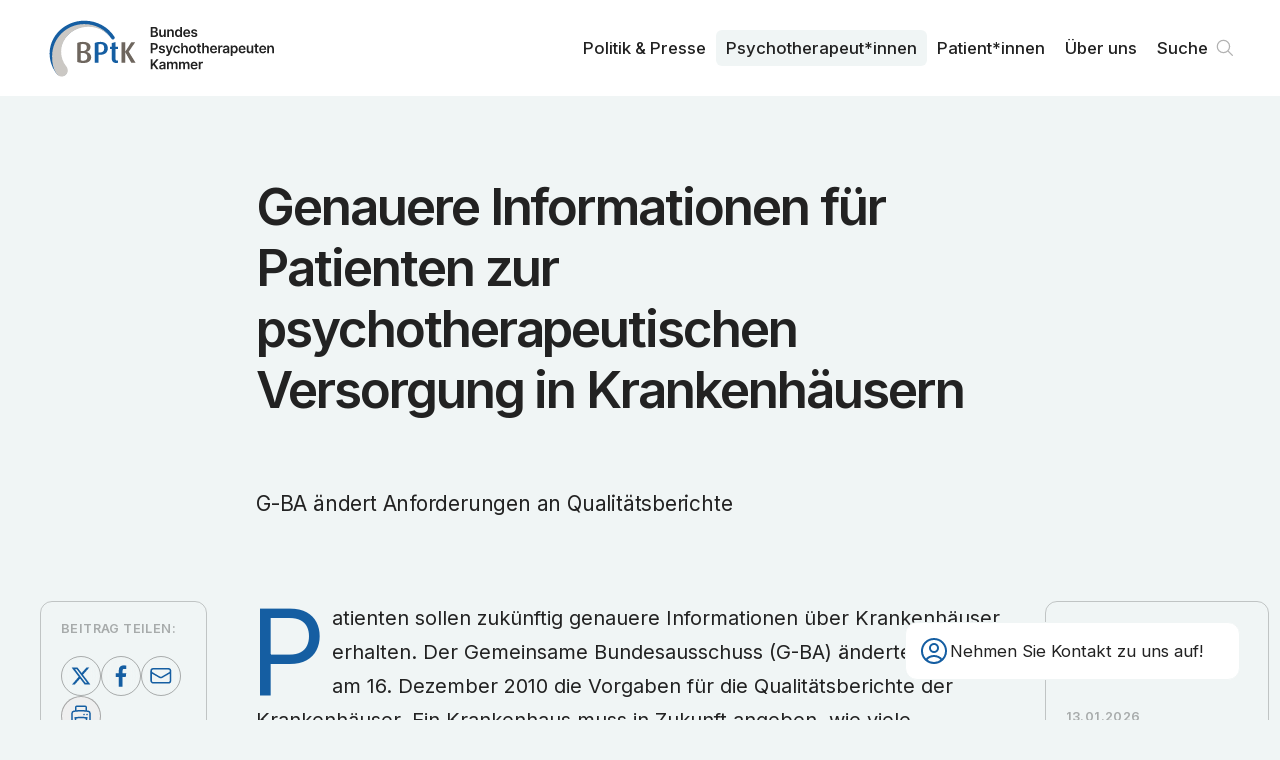

--- FILE ---
content_type: text/html; charset=utf-8
request_url: https://www.bptk.de/neuigkeiten/genauere-informationen-fuer-patienten-zur-psychotherapeutischen-versorgung-in-krankenhaeusern/
body_size: 6538
content:
<!DOCTYPE html><html lang="de"><head><meta charSet="utf-8" data-next-head=""/><meta name="viewport" content="width=device-width" data-next-head=""/><link rel="preload" href="/_next/static/media/bptk-bildmarke.338ed1bf.svg" as="image" data-next-head=""/><link rel="preload" href="/_next/static/media/bptk-wortmarke.6fec8bb9.svg" as="image" data-next-head=""/><title data-next-head="">Genauere Informationen für Patienten zur psychotherapeutischen Versorgung in Krankenhäusern – BPtK</title><meta name="description" content="G-BA ändert Anforderungen an Qualitätsberichte" data-next-head=""/><link rel="canonical" href="https://www.bptk.de/neuigkeiten/genauere-informationen-fuer-patienten-zur-psychotherapeutischen-versorgung-in-krankenhaeusern" data-next-head=""/><meta property="og:type" content="article" data-next-head=""/><meta property="og:locale" content="de_DE" data-next-head=""/><meta property="og:url" content="https://www.bptk.de/neuigkeiten/genauere-informationen-fuer-patienten-zur-psychotherapeutischen-versorgung-in-krankenhaeusern" data-next-head=""/><meta property="og:site_name" content="BPtK" data-next-head=""/><meta property="og:title" content="Genauere Informationen für Patienten zur psychotherapeutischen Versorgung in Krankenhäusern" data-next-head=""/><meta property="og:description" content="G-BA ändert Anforderungen an Qualitätsberichte" data-next-head=""/><meta property="og:image" content="https://api.bptk.de/uploads/ogimage_social_media_preview_92f4715ef9.png" data-next-head=""/><meta property="article:published_time" content="2011-01-14" data-next-head=""/><meta property="article:modified_time" content="2023-05-26T15:39:15.820Z" data-next-head=""/><meta property="article:section" content="Neuigkeiten" data-next-head=""/><meta name="twitter:card" content="summary_large_image" data-next-head=""/><meta name="twitter:site" content="@site" data-next-head=""/><meta name="twitter:creator" content="@handle" data-next-head=""/><meta name="twitter:title" content="Genauere Informationen für Patienten zur psychotherapeutischen Versorgung in Krankenhäusern" data-next-head=""/><meta name="twitter:description" content="G-BA ändert Anforderungen an Qualitätsberichte" data-next-head=""/><meta name="twitter:image" content="https://api.bptk.de/uploads/ogimage_social_media_preview_92f4715ef9.png" data-next-head=""/><link rel="icon" type="image/png" sizes="16x16" href="https://www.bptk.de/icons/favicon-16x16.png"/><link rel="icon" type="image/png" sizes="32x32" href="https://www.bptk.de/icons/favicon-32x32.png"/><link rel="apple-touch-icon" sizes="60x60" href="https://www.bptk.de/icons/apple-touch-icon-60x60.png"/><link rel="apple-touch-icon" sizes="76x76" href="https://www.bptk.de/icons/apple-touch-icon-76x76.png"/><link rel="apple-touch-icon" sizes="120x120" href="https://www.bptk.de/icons/apple-touch-icon-120x120.png"/><link rel="apple-touch-icon" sizes="152x152" href="https://www.bptk.de/icons/apple-touch-icon-152x152.png"/><link rel="apple-touch-icon" sizes="180x180" href="https://www.bptk.de/icons/apple-touch-icon-180x180.png"/><link rel="manifest" href="https://www.bptk.de/manifest.json"/><link rel="mask-icon" href="/icons/safari-pinned-tab.svg" color="#ffffff"/><meta name="msapplication-TileColor"/><meta name="msapplication-navbutton-color" content="#ffffff"/><meta name="msapplication-TileColor"/><meta name="theme-color"/><meta name="apple-mobile-web-app-title" content="BPtK"/><meta name="mobile-web-app-capable" content="yes"/><meta name="apple-mobile-web-app-status-bar-style" content="black-translucent"/><link href="icon/touch-icon-start-up-320x480.png" rel="apple-touch-startup-image"/><link rel="preload" href="/_next/static/media/83afe278b6a6bb3c-s.p.3a6ba036.woff2" as="font" type="font/woff2" crossorigin="anonymous" data-next-font="size-adjust"/><link rel="preload" href="/_next/static/chunks/833d7be78cf3ff12.css" as="style"/><link rel="stylesheet" href="/_next/static/chunks/833d7be78cf3ff12.css" data-n-g=""/><noscript data-n-css=""></noscript><script src="/_next/static/chunks/4a7d2b935920da2a.js" defer=""></script><script src="/_next/static/chunks/dacecbcb8589ffc0.js" defer=""></script><script src="/_next/static/chunks/f469c6bdce30310c.js" defer=""></script><script src="/_next/static/chunks/54911c9fd04721d3.js" defer=""></script><script src="/_next/static/chunks/f143e85af0965fac.js" defer=""></script><script src="/_next/static/chunks/c3f604223a40a69a.js" defer=""></script><script src="/_next/static/chunks/cc49d95e548161f0.js" defer=""></script><script src="/_next/static/chunks/turbopack-08f2c5bb156b66a3.js" defer=""></script><script src="/_next/static/chunks/0407c57130223698.js" defer=""></script><script src="/_next/static/chunks/0f226c713edfbe29.js" defer=""></script><script src="/_next/static/chunks/0059bebd528c29e5.js" defer=""></script><script src="/_next/static/chunks/turbopack-c70bd725494778b7.js" defer=""></script><script src="/_next/static/zKghLW8HcfId6KlJ8LRhD/_ssgManifest.js" defer=""></script><script src="/_next/static/zKghLW8HcfId6KlJ8LRhD/_buildManifest.js" defer=""></script></head><body><link rel="preload" as="image" href="/_next/static/media/bptk-bildmarke.338ed1bf.svg"/><link rel="preload" as="image" href="/_next/static/media/bptk-wortmarke.6fec8bb9.svg"/><div id="__next"><div class="fixed z-50 top-0 inset-x-0 bg-white print:bg-transparent font-sans inter_b9b6c3b4-module__GbT-rW__variable"><nav class="max-w-screen-3xl mx-auto transition-all sidepadding flex gap-sm justify-between items-start h-24 print:!h-16"><a class="sr-only absolute left-0 mr-c-2 top-1 z-50" href="#content">Zum Inhalt springen</a><a title="Zur Startseite navigieren" class="h-full flex gap-sm items-center group" href="/"><img alt="Signet der BundesPsychoTherapeutenkammen" aria-hidden="true" width="106" height="69" decoding="async" data-nimg="1" class="h-[60%] transition group-hover:scale-104 w-max" style="color:transparent" src="/_next/static/media/bptk-bildmarke.338ed1bf.svg"/><img alt="Signet der BundesPsychoTherapeutenkammen" aria-hidden="true" width="132" height="46" decoding="async" data-nimg="1" class="h-[45%] w-max transition print:!hidden" style="color:transparent" src="/_next/static/media/bptk-wortmarke.6fec8bb9.svg"/></a><ul class="hidden print:!hidden lg:flex h-full font-sans relative z-10 transition max-md:hidden gap-1 justify-self-end items-center"><li class="relative inline-block text-left group font-medium"><a class="inline-flex w-full font-md px-2.5 py-1.5 rounded-md group-hover:bg-offwhite group-hover:text-black transition-custom" href="/politik-und-presse/">Politik & Presse</a></li><li class="relative inline-block text-left group font-medium"><a class="inline-flex w-full font-md px-2.5 py-1.5 rounded-md group-hover:bg-offwhite group-hover:text-black transition-custom bg-offwhite" href="/psychotherapeut-innen/">Psycho­therapeut*innen</a></li><li class="relative inline-block text-left group font-medium"><a class="inline-flex w-full font-md px-2.5 py-1.5 rounded-md group-hover:bg-offwhite group-hover:text-black transition-custom" href="/patient-innen/">Patient*innen</a></li><li class="relative inline-block text-left group font-medium"><a class="inline-flex w-full font-md px-2.5 py-1.5 rounded-md group-hover:bg-offwhite group-hover:text-black transition-custom" href="/ueber-uns/">Über uns</a></li><li><div class="fixed z-30 right-5 bottom-5 sm:right-10 sm:bottom-10 font-sans print:!hidden inter_b9b6c3b4-module__GbT-rW__variable"><div class="px-3 rounded-xl py-3 card-border border-offwhite bg-white backdrop-blur-md sm:w-[320px] md:w-[335px] group"><div role="button" tabindex="0" aria-label="Kontaktdaten anzeigen" class="flex items-center gap-2 relative z-2 md:group-hover:opacity-0 transition cursor-pointer"><svg xmlns="http://www.w3.org/2000/svg" fill="none" viewBox="0 0 24 24" stroke-width="1.5" stroke="currentColor" aria-hidden="true" data-slot="icon" class="w-8 text-main"><path stroke-linecap="round" stroke-linejoin="round" d="M17.982 18.725A7.488 7.488 0 0 0 12 15.75a7.488 7.488 0 0 0-5.982 2.975m11.963 0a9 9 0 1 0-11.963 0m11.963 0A8.966 8.966 0 0 1 12 21a8.966 8.966 0 0 1-5.982-2.275M15 9.75a3 3 0 1 1-6 0 3 3 0 0 1 6 0Z"></path></svg><h3 class="font-md pr-2 max-sm:hidden">Nehmen Sie Kontakt zu uns auf!</h3></div></div></div></li><li><a class="font-md font-medium relative flex items-center group pl-2.5 pr-8 py-1.5 hover:bg-offwhite hover:text-black transition-custom rounded-md" href="/suche/">Suche<svg viewBox="0 0 100 100" xmlns="http://www.w3.org/2000/svg" class="absolute right-0 flex-shrink-0 w-8 stroke-grey stroke-[4]"><path d="M76 73L61.823 58.823M61.823 58.823C65.3024 55.3436 67.4545 50.5367 67.4545 45.2273C67.4545 34.6083 58.8462 26 48.2273 26C37.6083 26 29 34.6083 29 45.2273C29 55.8462 37.6083 64.4545 48.2273 64.4545C53.5367 64.4545 58.3435 62.3025 61.823 58.823Z" fill="none" stroke-linecap="round" stroke-linejoin="round"></path></svg></a></li></ul><button tabindex="0" aria-haspopup="dialog" aria-expanded="false" aria-label="Haupt-Navigation öffnen" class="lg:hidden self-center flex relative h-8 w-8 items-center cursor-pointer transition-transform hover:scale-105"><span class="block absolute left-0 right-0 h-[2px] origin-center bg-main transition duration-500 -translate-y-1.5"></span><span class="block absolute left-0 right-0 h-[2px] origin-center bg-main transition duration-500"></span><span class="block absolute left-0 right-0 h-[2px] origin-center bg-main transition duration-500 translate-y-1.5"></span></button></nav></div><div class="relative z-10 flex flex-col pt-24 print:!p-0 print:!left-10 font-sans inter_b9b6c3b4-module__GbT-rW__variable"><main id="content"><header class="flex-grow items-start bg-offwhite"><div class="sidepadding max-w-screen-3xl mx-auto py-10 pb-16 sm:py-20 print:!pt-0 print:max-w-xl print:py-8"><div class="grid max-w-3xl mx-auto self-center gap-sm xl:gap-md w-full overflow-hidden max-w-3xl"><h1 class="font-article-headline mb-[0.5em] print:mb-[0.2em] overflow-hidden text-balance">Genauere Informationen für Patienten zur psychotherapeutischen Versorgung in Krankenhäusern</h1><p class="w-full font-article-subhead overflow-hidden text-balance">G-BA ändert Anforderungen an Qualitätsberichte</p></div></div></header><section class="flex-grow items-start bg-offwhite print:h-0"><div class="sidepadding max-w-screen-3xl mx-auto py-10 pb-16 sm:py-20 grid print:!grid-cols-1 xl:grid-cols-12 !pt-0 gap-md print:!max-w-xl"><main class="xl:order-2 xl:col-span-8 relative z-10 mx-auto max-w-3xl w-full content-start grid gap-md"><div class="overflow-hidden"><p class="font-text [&amp;:not(.noInitial)]:initial mb-[1.5em] last:mb-0 [&amp;&gt;a]:link hyphenation outdentInitial">Patienten sollen zukünftig genauere Informationen über Krankenhäuser erhalten. Der Gemeinsame Bundesausschuss (G-BA) änderte deshalb am 16. Dezember 2010 die Vorgaben für die Qualitätsberichte der Krankenhäuser. Ein Krankenhaus muss in Zukunft angeben, wie viele Psychotherapeuten und Kinder- und Jugendlichenpsychotherapeuten im gesamten Krankenhaus, aber auch in den einzelnen Fachabteilungen tätig sind.<br><br>Bisher war in den Qualitätsberichten lediglich die Information enthalten, ob ein Krankenhaus überhaupt Psychotherapeuten beschäftigt, nicht aber in welcher Anzahl. Zudem müssen kommende Berichte mehr Informationen zu Anzahl und Einsatz von anderem Personal, wie z. B. Ergotherapeuten, enthalten. Die neuen Informationen werden erstmals in den Qualitätsberichten, die im Jahr 2012 erscheinen, enthalten sein.<br><br>Diese Änderungen hatte die Bundespsychotherapeutenkammer (BPtK) in ihrer Stellungnahme an den G-BA zu den Qualitätsberichten angeregt. Die Behandlung psychisch kranker Menschen in psychiatrischen und psychosomatischen Einrichtungen wird neben Ärzten und Pflegepersonal maßgeblich auch von Psychotherapeuten geleistet. Moderne stationäre Therapiekonzepte, die sich an evidenzbasierten Leitlinien orientieren, arbeiten mit multimodalen Therapieansätzen, die somatische, psychotherapeutische, soziotherapeutische, ergotherapeutische und andere Behandlungsbausteine integrieren. Eine differenzierte Darstellung aller an der Behandlung beteiligten Berufsgruppen ist deshalb ein wichtiger Indikator für die Strukturqualität einer Klinik, also dafür, welche Behandlungen in welchem Umfang angeboten werden können.<br><br>"In einem weiteren Schritt sollten die psychiatrischen und psychosomatischen Einrichtungen nun Zahlen darüber veröffentlichen, wie viele Patienten tatsächlich eine psychotherapeutische Behandlung erhalten haben", regt BPtK-Präsident Prof. Dr. Rainer Richter, an. "Dies würde noch bessere Einblicke in die Qualität der Krankenhäuser erlauben. Bei der Behandlung von Depressionen aller Schweregrade ist z. B. Psychotherapie nach der Nation Versorgungsleitlinie den Patienten in jedem Fall anzubieten, entweder mit oder ohne Kombination mit Medikamenten."<br><br>Die Krankenhäuser sind verpflichtet, alle zwei Jahre einen strukturierten Qualitätsbericht zu veröffentlichen. Ziel der Qualitätsberichte ist es, verständliche Informationen für Patienten und Einweiser anzubieten, die eine Entscheidungshilfe bei der Wahl eines Krankenhauses sein können.</p></div><p class="card card-sm card-border text-md print:!text-xs">Veröffentlicht am <!-- -->14. Januar 2011</p></main><aside class="xl:order-1 xl:col-span-2 xl:sticky top-[5.5rem] self-start print:!hidden card-sm card-border grid xl:gap-10 max-w-3xl w-full justify-self-center"><div class="grid gap-sm relative justify-center"><h4 class="font-sm">Beitrag teilen:</h4><div class="flex flex-wrap gap-xs justify-start"><a href="https://twitter.com/share?url=https://www.bptk.de/neuigkeiten/genauere-informationen-fuer-patienten-zur-psychotherapeutischen-versorgung-in-krankenhaeusern" target="_blank" aria-label="Beitrag auf Twitter teilen" class="w-10 h-10 flex-shrink-0 backdrop-blur-md rounded-full [&amp;&gt;svg]:fill-main [&amp;&gt;svg]:w-full border border-grey hover:border-main transition"><svg xmlns="http://www.w3.org/2000/svg" viewBox="0 0 100 100"><path d="M64.2,27.9h7.5L55.2,46.6l19.3,25.5H59.4L47.5,56.7L34,72.1h-7.5L43.9,52L25.5,27.9H41L51.7,42L64.2,27.9z M61.6,67.7h4.2  l-27-35.6h-4.5L61.6,67.7z"></path></svg></a><a href="https://www.facebook.com/sharer/sharer.php?u=https://www.bptk.de/neuigkeiten/genauere-informationen-fuer-patienten-zur-psychotherapeutischen-versorgung-in-krankenhaeusern" target="_blank" aria-label="Beitrag auf Facebook teilen" class="w-10 h-10 flex-shrink-0 backdrop-blur-md rounded-full [&amp;&gt;svg]:fill-main [&amp;&gt;svg]:w-full border border-grey hover:border-main transition"><svg viewBox="0 0 100 100" fill="none" xmlns="http://www.w3.org/2000/svg"><path d="M54.2452 78V52.4267H62.5548L63.8194 42.5333H54.2452V36.1867C54.2452 33.3867 54.9677 31.3333 58.9419 31.3333H64V22.3733C63.0968 22.1867 60.0258 22 56.5936 22C49.1871 22 44.129 26.6667 44.129 35.0667V42.5333H36V52.4267H44.3097V78H54.2452Z"></path></svg></a><a href="mailto:?subject=»Genauere Informationen für Patienten zur psychotherapeutischen Versorgung in Krankenhäusern« von bptk.de&amp;body=https://www.bptk.de/neuigkeiten/genauere-informationen-fuer-patienten-zur-psychotherapeutischen-versorgung-in-krankenhaeusern" aria-label="Beitrag als E-Mail versenden" class="w-10 h-10 flex-shrink-0 backdrop-blur-md rounded-full [&amp;&gt;svg]:stroke-main [&amp;&gt;svg&gt;path]:stroke-[4] border border-grey hover:border-main transition"><svg viewBox="0 0 100 100" fill="none" xmlns="http://www.w3.org/2000/svg"><path d="M75 36.55V62.45C75 65.5152 72.3654 68 69.1154 68H29.8846C26.6346 68 24 65.5152 24 62.45V36.55M75 36.55C75 33.4848 72.3654 31 69.1154 31H29.8846C26.6346 31 24 33.4848 24 36.55M75 36.55V37.1487C75 39.076 73.9399 40.8653 72.1995 41.8754L52.5841 53.26C50.6928 54.3577 48.3072 54.3577 46.4159 53.26L26.8005 41.8754C25.0601 40.8653 24 39.076 24 37.1487V36.55" stroke-width="4"></path></svg></a><button aria-label="Beitrag ausdrucken" class="w-10 h-10 flex-shrink-0 backdrop-blur-md rounded-full flex items-center justify-center border border-grey hover:border-main transition"><svg xmlns="http://www.w3.org/2000/svg" fill="none" viewBox="0 0 24 24" stroke-width="1.5" stroke="currentColor" aria-hidden="true" data-slot="icon" class="w-6 h-6 text-main"><path stroke-linecap="round" stroke-linejoin="round" d="M6.72 13.829c-.24.03-.48.062-.72.096m.72-.096a42.415 42.415 0 0 1 10.56 0m-10.56 0L6.34 18m10.94-4.171c.24.03.48.062.72.096m-.72-.096L17.66 18m0 0 .229 2.523a1.125 1.125 0 0 1-1.12 1.227H7.231c-.662 0-1.18-.568-1.12-1.227L6.34 18m11.318 0h1.091A2.25 2.25 0 0 0 21 15.75V9.456c0-1.081-.768-2.015-1.837-2.175a48.055 48.055 0 0 0-1.913-.247M6.34 18H5.25A2.25 2.25 0 0 1 3 15.75V9.456c0-1.081.768-2.015 1.837-2.175a48.041 48.041 0 0 1 1.913-.247m10.5 0a48.536 48.536 0 0 0-10.5 0m10.5 0V3.375c0-.621-.504-1.125-1.125-1.125h-8.25c-.621 0-1.125.504-1.125 1.125v3.659M18 10.5h.008v.008H18V10.5Zm-3 0h.008v.008H15V10.5Z"></path></svg></button></div></div></aside><aside class="xl:order-3 xl:col-span-2 xl:sticky top-[5.5rem] self-start print:!hidden min-w-[14rem] card-sm card-border !gap-10 grid sm:max-xl:grid-cols-2 w-full max-w-3xl justify-self-center"><h3 class="font-lg hyphenation">Weitere Neuigkeiten</h3><ul class="grid gap-sm sm:max-xl:line-left-outside first:before:hidden"><li class="line-bottom after:-bottom-2.5 last:line-y-none"><a class="flex flex-col gap-xs group" href="/neuigkeiten/bptk-praxis-info-epa-aktualisiert/"><p class="font-sm">13.01.2026</p><p class="font-lg xl:font-md font-semibold group-hover:text-main hyphenation">BPtK-Praxis-Info „Elektronische Patientenakte“ aktualisiert</p></a></li><li class="line-bottom after:-bottom-2.5 last:line-y-none"><a class="flex flex-col gap-xs group" href="/neuigkeiten/hilfe-darf-nicht-durch-kontrolle-ersetzt-werden/"><p class="font-sm">19.12.2025</p><p class="font-lg xl:font-md font-semibold group-hover:text-main hyphenation">Hilfe darf nicht durch Kontrolle ersetzt werden</p></a></li><li class="line-bottom after:-bottom-2.5 last:line-y-none"><a class="flex flex-col gap-xs group" href="/neuigkeiten/neue-copsy-erhebung/"><p class="font-sm">18.12.2025</p><p class="font-lg xl:font-md font-semibold group-hover:text-main hyphenation">Neue COPSY-Erhebung</p></a></li></ul><a class="group button-sm text-black border-grey hover:button-main-transparent font-xs self-end" href="/neuigkeiten/">Alle ansehen<svg xmlns="http://www.w3.org/2000/svg" fill="none" viewBox="0 0 24 24" stroke-width="1.5" stroke="currentColor" aria-hidden="true" data-slot="icon" class="flex-shrink-0 w-5 text-grey contrast-more:text-black group-hover:text-main transition group-hover:translate-x-1"><path stroke-linecap="round" stroke-linejoin="round" d="M13.5 4.5 21 12m0 0-7.5 7.5M21 12H3"></path></svg></a></aside></div></section></main></div></div><script id="__NEXT_DATA__" type="application/json">{"props":{"pageProps":{"initialState":{"menueIsOpened":false,"showNewsletterQuicklink":true,"settings":{"socialmedia":[{"id":2905,"text":"instagram","url":"https://www.instagram.com/bptkpolitik/"},{"id":2945,"text":"linkedin","url":"https://linkedin.com/company/bundespsychotherapeutenkammer"}],"description":"Die Bundes­psychotherapeuten­kammer ist die Arbeits­gemeinschaft der Landes­kammern der Psycho­logischen Psycho­therapeutinnen und Psycho­therapeuten und der Kinder- und Jugendlichen­psycho­therapeutinnen und der Kinder- und Jugendlichen­psycho­therapeuten.","image":{"url":"https://api.bptk.de/uploads/ogimage_social_media_preview_92f4715ef9.png","width":1200,"height":762,"type":"image/png"},"address":"Klosterstraße 64, 10179 Berlin","telefon":"030 278785-0","email":"info@bptk.de","sprechzeiten":"Montag - Freitag\u003cbr /\u003e9:00 - 15:00 Uhr","pressekontakt":{"name":"Ulrike Florian","slug":"ulrike-florian","position":"Pressesprecherin","email":"presse@bptk.de","telefon":"030 278785-21","text":[]}},"fonts":[]},"meta":{"description":"G-BA ändert Anforderungen an Qualitätsberichte","image":{"url":"https://api.bptk.de/uploads/ogimage_social_media_preview_92f4715ef9.png","width":1200,"height":762,"type":"image/png"},"title":"Genauere Informationen für Patienten zur psychotherapeutischen Versorgung in Krankenhäusern","url":"/neuigkeiten/genauere-informationen-fuer-patienten-zur-psychotherapeutischen-versorgung-in-krankenhaeusern","type":"article","article":{"publishedTime":"2011-01-14","modifiedTime":"2023-05-26T15:39:15.820Z","section":"Neuigkeiten"}},"sections":[{"type":"ContentHeader","id":"ContentHeader","title":"Genauere Informationen für Patienten zur psychotherapeutischen Versorgung in Krankenhäusern","leader":"G-BA ändert Anforderungen an Qualitätsberichte","published":"14. Januar 2011","showPublished":true},{"type":"ContentBody","id":"ContentBody","title":"Genauere Informationen für Patienten zur psychotherapeutischen Versorgung in Krankenhäusern","slug":"/neuigkeiten/genauere-informationen-fuer-patienten-zur-psychotherapeutischen-versorgung-in-krankenhaeusern","content":[{"id":"OmMMXKG1Ig","type":"paragraph","text":"Patienten sollen zukünftig genauere Informationen über Krankenhäuser erhalten. Der Gemeinsame Bundesausschuss (G-BA) änderte deshalb am 16. Dezember 2010 die Vorgaben für die Qualitätsberichte der Krankenhäuser. Ein Krankenhaus muss in Zukunft angeben, wie viele Psychotherapeuten und Kinder- und Jugendlichenpsychotherapeuten im gesamten Krankenhaus, aber auch in den einzelnen Fachabteilungen tätig sind.\u003cbr\u003e\u003cbr\u003eBisher war in den Qualitätsberichten lediglich die Information enthalten, ob ein Krankenhaus überhaupt Psychotherapeuten beschäftigt, nicht aber in welcher Anzahl. Zudem müssen kommende Berichte mehr Informationen zu Anzahl und Einsatz von anderem Personal, wie z. B. Ergotherapeuten, enthalten. Die neuen Informationen werden erstmals in den Qualitätsberichten, die im Jahr 2012 erscheinen, enthalten sein.\u003cbr\u003e\u003cbr\u003eDiese Änderungen hatte die Bundespsychotherapeutenkammer (BPtK) in ihrer Stellungnahme an den G-BA zu den Qualitätsberichten angeregt. Die Behandlung psychisch kranker Menschen in psychiatrischen und psychosomatischen Einrichtungen wird neben Ärzten und Pflegepersonal maßgeblich auch von Psychotherapeuten geleistet. Moderne stationäre Therapiekonzepte, die sich an evidenzbasierten Leitlinien orientieren, arbeiten mit multimodalen Therapieansätzen, die somatische, psychotherapeutische, soziotherapeutische, ergotherapeutische und andere Behandlungsbausteine integrieren. Eine differenzierte Darstellung aller an der Behandlung beteiligten Berufsgruppen ist deshalb ein wichtiger Indikator für die Strukturqualität einer Klinik, also dafür, welche Behandlungen in welchem Umfang angeboten werden können.\u003cbr\u003e\u003cbr\u003e\"In einem weiteren Schritt sollten die psychiatrischen und psychosomatischen Einrichtungen nun Zahlen darüber veröffentlichen, wie viele Patienten tatsächlich eine psychotherapeutische Behandlung erhalten haben\", regt BPtK-Präsident Prof. Dr. Rainer Richter, an. \"Dies würde noch bessere Einblicke in die Qualität der Krankenhäuser erlauben. Bei der Behandlung von Depressionen aller Schweregrade ist z. B. Psychotherapie nach der Nation Versorgungsleitlinie den Patienten in jedem Fall anzubieten, entweder mit oder ohne Kombination mit Medikamenten.\"\u003cbr\u003e\u003cbr\u003eDie Krankenhäuser sind verpflichtet, alle zwei Jahre einen strukturierten Qualitätsbericht zu veröffentlichen. Ziel der Qualitätsberichte ist es, verständliche Informationen für Patienten und Einweiser anzubieten, die eine Entscheidungshilfe bei der Wahl eines Krankenhauses sein können.","outdentInitial":true}],"published":"14. Januar 2011","section":{"title":{"singular":"Neuigkeit","plural":"Neuigkeiten"},"slug":"/neuigkeiten"},"downloadsTitle":"Downloads","linksTitle":"Links","links":[],"further":{"title":"Weitere Neuigkeiten","teasers":[{"title":"BPtK-Praxis-Info „Elektronische Patientenakte“ aktualisiert","text":"Neue gesetzliche Regelungen zur ePA","slug":"/neuigkeiten/bptk-praxis-info-epa-aktualisiert","slugOriginal":"bptk-praxis-info-epa-aktualisiert","dateFromTo":"13. Januar 2026","date":"13.01.2026","datestring":"2026-01-13","section":{"slug":"/neuigkeiten","title":{"singular":"Neuigkeit","plural":"Neuigkeiten"}}},{"title":"Hilfe darf nicht durch Kontrolle ersetzt werden","text":"BPtK zur Verschärfung des Psychisch-Kranke-Hilfe-Gesetzes in Hessen","slug":"/neuigkeiten/hilfe-darf-nicht-durch-kontrolle-ersetzt-werden","slugOriginal":"hilfe-darf-nicht-durch-kontrolle-ersetzt-werden","dateFromTo":"19. Dezember 2025","date":"19.12.2025","datestring":"2025-12-19","section":{"slug":"/neuigkeiten","title":{"singular":"Neuigkeit","plural":"Neuigkeiten"}}},{"title":"Neue COPSY-Erhebung","text":"Psychische Gesundheit junger Menschen bleibt belastet","slug":"/neuigkeiten/neue-copsy-erhebung","slugOriginal":"neue-copsy-erhebung","dateFromTo":"18. Dezember 2025","date":"18.12.2025","datestring":"2025-12-18","section":{"slug":"/neuigkeiten","title":{"singular":"Neuigkeit","plural":"Neuigkeiten"}}}],"button":{"text":"Alle ansehen","slug":"/neuigkeiten"}},"share":true}]},"__N_SSG":true},"page":"/neuigkeiten/[slug]","query":{"slug":"genauere-informationen-fuer-patienten-zur-psychotherapeutischen-versorgung-in-krankenhaeusern"},"buildId":"zKghLW8HcfId6KlJ8LRhD","isFallback":false,"isExperimentalCompile":false,"gsp":true,"scriptLoader":[]}</script></body></html>